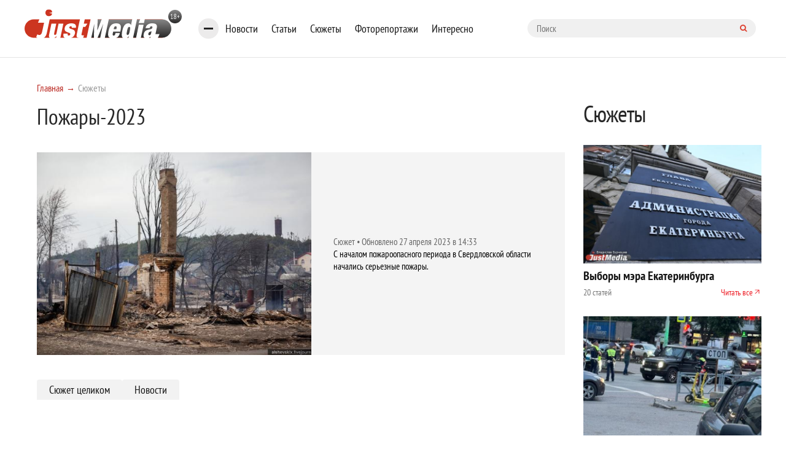

--- FILE ---
content_type: text/css
request_url: https://www.justmedia.ru/css/search.css
body_size: 990
content:
.b-content-header {
    clear: both;
    /*margin: 0 20px;*/
    font-weight: normal;
    margin: 20px 0;
    padding: 0;
    font-size: 36px;
}
.g-h1__grey {
    color: #808080;
}
.b-search__form {
    background: #faf3d5;
    padding: 3px 15px 15px;
    border-radius: 10px;
    -webkit-border-radius: 10px;
    -moz-border-radius: 10px;
    margin-bottom: 20px;
}
.b-search__form .b-form__field {
    padding: 0 14px;
    border-radius: 11px;
    -webkit-border-radius: 11px;
    -moz-border-radius: 11px;
    -webkit-box-shadow: inset 0 1px 0 0 #a4a4a4;
    -moz-box-shadow: inset 0 1px 0 0 #a4a4a4;
    box-shadow: inset 0 1px 0 0 #a4a4a4;
    background: #fff;
    margin: 14px 0 0;
    position: relative;
}
.b-search__form .b-form__field input {
    width: 100%;
    padding: 0 14px;
    margin: 0 0 0 -14px;
    border: none;
    background: none;
    height: 22px;
    line-height: 22px;
    -webkit-box-shadow: 0px 0px 0px 0px;
    -moz-box-shadow: 0px 0px 0px 0px;
    box-shadow: 0px 0px 0px 0px;
}
.b-search__form .b-form__field__clear {
    display: block;
    width: 17px;
    height: 17px;
    background: url(../images/bgs.png) -116px -75px no-repeat;
    position: absolute;
    right: 3px;
    top: 3px;
    cursor: pointer;
}
.b-search__form .b-form__checkboxes {
    margin: 14px 0 0 -15px;
}
.b-search__form .b-form__checkbox {
    float: left;
    font-size: 15px;
    color: #272727;
    line-height: 20px;
    margin: 0 0 0 15px;
}
.b-search__form .b-form__checkbox input {
    float: left;
    margin: 3px 5px 0 0;
    padding: 0;
}
.clear {
    clear: both;
    height: 0;
    font-size: 0;
    overflow: hidden;
}
.b-search__form .b-form__select {
    margin: 19px 0 0 -6px;
}
.b-form__radiogroup {
    color: #272727;
    font-size: 15px;
    line-height: 20px;
}
.b-form__radioselect-label {
    display: block;
}
.b-form__radioselect {
    margin-right: 4px;
}
.b-search__form .b-form__select {
    margin: 19px 0 0 -6px;
}
.b-form__search {
    border: 0;
    border-bottom: solid 1px #920800;
    background: #c73026;
    background: -webkit-linear-gradient(top, #d83b2c, #b72620);
    background: -moz-linear-gradient(top, #d83b2c, #b72620);
    background: -o-linear-gradient(top, #d83b2c, #b72620);
    border-radius: 15px;
    -webkit-border-radius: 15px;
    -moz-border-radius: 15px;
    height: 30px;
    line-height: 30px;
    margin: -5px 0 0;
    text-align: center;
    font-size: 15px;
    text-decoration: none;
    color: #fff;
    width: 120px;
}
.b-search-list {
    list-style: none;
    margin: 10px 0 0;
}
.b-search-list__item {
    overflow: hidden;
    padding: 18px 0 21px 20px;
}
.b-search-list__img {
    float: left;
    width: 200px;
    margin: 0;
    position: relative;
}
.b-search-list__title {
    font-size: 18px;
    color: #161616;
    line-height: 20px;
    padding: 3px 0 0;
}
.b-search-list__title a, .b-search-list__title a:visited {
    color: #161616;
    text-decoration: none;
}
.b-search-list__date {
    font-size: 15px;
    color: #999999;
    padding: 3px 0 0;
}
.b-pager2 {
    padding: 2px 0 0;
    margin: 50px 0 -10px;
    font-size: 15px;
    font-family: PT Sans;

    width: 100%;
    flex-wrap: wrap;
    display: flex;
}
.b-pager2 span {
    background: #b72620;
    background: -webkit-linear-gradient(top, #d73b2c, #b72620);
    background: -moz-linear-gradient(top, #d73b2c, #b72620);
    background: -o-linear-gradient(top, #d73b2c, #b72620);
    border-bottom: solid 1px #d0362a;
    height: 23px;
    line-height: 23px;
    padding: 2px 15px;
    border-radius: 5px;
    -webkit-border-radius: 5px;
    -moz-border-radius: 5px;
    color: #fff;
    border-right: solid 1px #98170f;
    border-bottom: solid 1px #98170f;
}
.b-pager2 a, .b-pager2 a:active, .b-pager2 a:visited, .b-pager2 a:hover {
    color: #161616;
    margin: 0 10px;
}